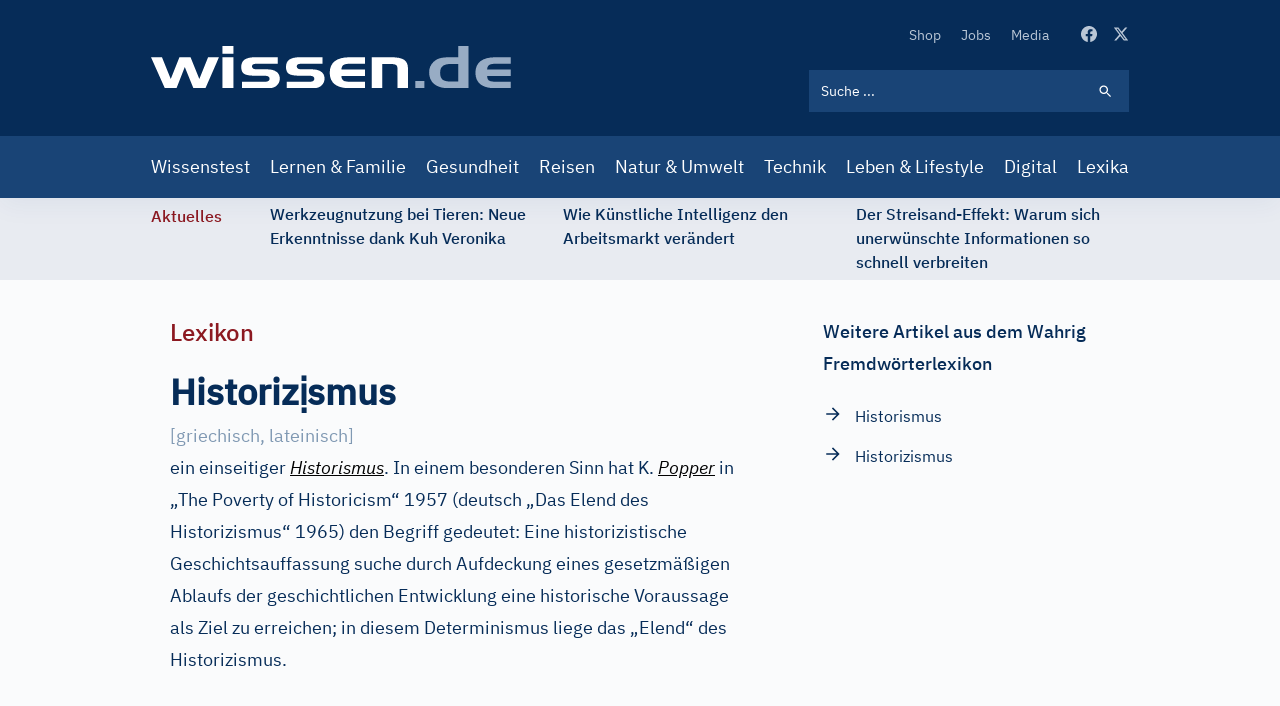

--- FILE ---
content_type: image/svg+xml
request_url: https://www.wissen.de/themes/custom/wingsuit/dist/app-drupal/images/logo.svg
body_size: 1383
content:
<svg viewBox="0 0 362 42" fill="none" xmlns="http://www.w3.org/2000/svg">
  <path d="M274.903 34.6948H265.784V41.9999H274.903V34.6948Z" fill="#98ACC4"/>
  <path
    d="M319.347 42H299.121C293.004 42 288.231 40.6132 284.803 37.8395C281.374 35.0658 279.66 31.1876 279.66 26.2046C279.66 24.1808 280.014 22.3183 280.73 20.6009C281.446 18.8915 282.533 17.3273 283.99 15.9244C285.712 14.2231 287.789 13.0056 290.219 12.2799C292.65 11.5542 295.853 11.1914 299.821 11.1914H308.843V0H319.339V42H319.347ZM308.851 35.3722V17.795H302.485C298.219 17.795 295.193 18.4884 293.398 19.8672C291.612 21.2459 290.718 23.5439 290.718 26.7449C290.718 29.8814 291.539 32.0987 293.181 33.4049C294.823 34.7111 297.64 35.3642 301.632 35.3642H308.851V35.3722Z"
    fill="#98ACC4"/>
  <path
    d="M346.366 41.9998C339.742 41.9998 334.736 40.7016 331.339 38.1134C327.943 35.5252 326.245 31.6953 326.245 26.6076C326.245 21.5279 327.951 17.6899 331.355 15.0856C334.768 12.4812 339.766 11.1831 346.358 11.1831H361.698V17.577H347.79C343.975 17.577 341.416 18.0044 340.096 18.8429C338.784 19.6895 338.076 21.2054 337.979 23.3904H361.698V29.7844H337.979C338.076 32.0259 338.736 33.5498 339.951 34.3722C341.166 35.1946 343.758 35.6058 347.718 35.6058H361.698V41.9998H346.366Z"
    fill="#98ACC4"/>
  <path d="M33.9645 20.9474L25.6504 41.9998H13.9077L0 11.1831H11.0264L19.8555 32.7435L28.572 11.1831H39.7594L48.6127 32.7435L57.4016 11.1831H68.2992L54.7295 41.9998H42.6407L33.9645 20.9474Z" fill="white"/>
  <path d="M82.8911 7.64369H71.8325V0H82.8911V7.64369ZM82.8911 42H71.8325V11.1833H82.8911V42Z" fill="white"/>
  <path
    d="M91.4221 35.6056H113.596C115.559 35.6056 117 35.3637 117.894 34.8799C118.795 34.3962 119.238 33.6382 119.238 32.5981C119.238 31.5338 118.779 30.7678 117.869 30.284C116.96 29.8003 115.535 29.5584 113.588 29.5584H104.509C99.1084 29.5584 95.4625 28.9214 93.5711 27.6313C91.6716 26.3493 90.73 24.0836 90.73 20.8262C90.73 17.4962 91.8729 15.0612 94.1667 13.505C96.4605 11.9569 100.002 11.1748 104.807 11.1748H127.447V17.5687H108.831C105.805 17.5687 103.833 17.7703 102.923 18.1815C102.014 18.5927 101.555 19.3184 101.555 20.3666C101.555 21.3341 101.958 22.0437 102.754 22.4872C103.551 22.9387 104.815 23.1564 106.537 23.1564H116.058C120.429 23.1564 123.761 23.9465 126.055 25.5269C128.348 27.1072 129.499 29.3729 129.499 32.332C129.499 35.1944 128.477 37.5165 126.441 39.3065C124.405 41.0965 121.781 41.9915 118.57 41.9915H91.4141V35.6056H91.4221Z"
    fill="white"/>
  <path
    d="M136.437 35.6056H158.611C160.574 35.6056 162.015 35.3637 162.908 34.8799C163.81 34.3962 164.253 33.6382 164.253 32.5981C164.253 31.5338 163.794 30.7678 162.884 30.284C161.975 29.8003 160.55 29.5584 158.602 29.5584H149.524C144.123 29.5584 140.477 28.9214 138.586 27.6313C136.687 26.3493 135.737 24.0836 135.737 20.8262C135.737 17.4962 136.88 15.0612 139.174 13.505C141.467 11.9569 145.009 11.1748 149.814 11.1748H172.454V17.5687H153.838C150.812 17.5687 148.84 17.7703 147.93 18.1815C147.021 18.5927 146.562 19.3184 146.562 20.3666C146.562 21.3341 146.964 22.0437 147.761 22.4872C148.558 22.9387 149.822 23.1564 151.544 23.1564H161.065C165.436 23.1564 168.768 23.9465 171.062 25.5269C173.355 27.1072 174.506 29.3729 174.506 32.332C174.506 35.1944 173.484 37.5165 171.448 39.3065C169.412 41.0965 166.788 41.9915 163.576 41.9915H136.421V35.6056H136.437Z"
    fill="white"/>
  <path
    d="M199.852 41.9998C193.236 41.9998 188.222 40.7016 184.825 38.1134C181.429 35.5252 179.73 31.6953 179.73 26.6076C179.73 21.5279 181.437 17.6899 184.841 15.0856C188.246 12.4812 193.252 11.1831 199.844 11.1831H215.192V17.577H201.284C197.469 17.577 194.91 18.0044 193.59 18.8429C192.278 19.6895 191.57 21.2054 191.473 23.3904H215.192V29.7844H191.473C191.57 32.0259 192.23 33.5498 193.445 34.3722C194.66 35.1946 197.252 35.6058 201.212 35.6058H215.192V41.9998H199.852Z"
    fill="white"/>
  <path
    d="M221.928 11.1831H241.751C247.739 11.1831 252.013 12.0539 254.572 13.7874C257.132 15.521 258.411 18.4075 258.411 22.439V41.9998H247.924V23.4388C247.924 21.1409 247.457 19.6492 246.532 18.9558C245.606 18.2624 243.739 17.9157 240.938 17.9157H232.423V41.9998H221.928V11.1831Z"
    fill="white"/>
</svg>
